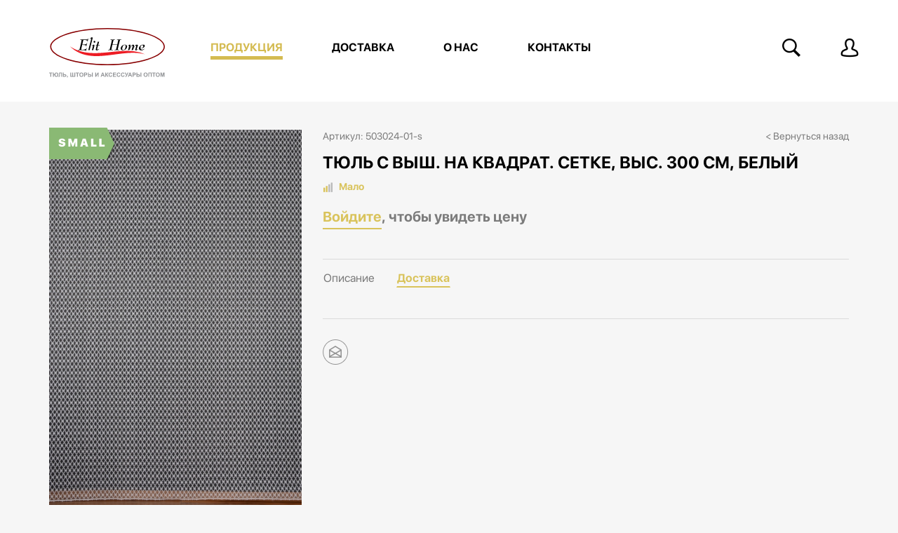

--- FILE ---
content_type: text/html; charset=UTF-8
request_url: https://elithome.msk.ru/catalog/tyul/na-kvadratnoj-setke/6013-tyul-s-vysh.-na-kvadrat.-setke-vys.-300-sm-belyj
body_size: 8355
content:
<!doctype html>
<html lang="ru">
<head>
    
<meta charset="utf-8">
<meta http-equiv="X-UA-Compatible" content="IE=edge">
<meta name="viewport" content="width=device-width, initial-scale=1">
<meta name="robots" content="index, follow">

<base href="https://elithome.msk.ru/">
<title>Тюль с выш. на квадрат. сетке, выс. 300 см, белый</title>
<meta name="description" content="">
<meta name="keywords" content="">
    
<meta property="og:title" content="Тюль с выш. на квадрат. сетке, выс. 300 см, белый" />
<meta property="og:description" content="503024-01-s - Тюль с выш. на квадрат. сетке, выс. 300 см, белый" />


<link rel="apple-touch-icon" sizes="152x152" href="/apple-touch-icon.png">
<link rel="icon" type="image/png" sizes="32x32" href="/favicon-32x32.png">
<link rel="icon" type="image/png" sizes="16x16" href="/favicon-16x16.png">
<link rel="manifest" href="/manifest.json">
<link rel="mask-icon" href="/safari-pinned-tab.svg" color="#5bbad5">
<meta name="theme-color" content="#ffffff">

<script type="text/javascript" src="https://ajax.googleapis.com/ajax/libs/jquery/1.12.4/jquery.min.js"></script>
<script>window.jQuery || document.write('<script src="/assets/components/siteextra/web/vendor/jquery.min.js"><\/script>')</script>
<script type="text/javascript" src="/assets/js/fotorama.js"></script>
<!--[if lt IE 9]>
  <script src="https://oss.maxcdn.com/html5shiv/3.7.3/html5shiv.min.js"></script>
  <script src="https://oss.maxcdn.com/respond/1.4.2/respond.min.js"></script>
<![endif]-->


<link rel="stylesheet" href="/assets/components/minifyx/cache/styles_0db21af4c1.min.css" type="text/css" />

<!--/assets/cache_image/assets/components/siteextra/web/img/spec1_1x1_98d.png-->
<link rel="stylesheet" href="/assets/components/minishop2/css/web/default.css?v=c32dc45232" type="text/css" />
<link rel="stylesheet" href="/assets/components/minishop2/css/web/lib/jquery.jgrowl.min.css" type="text/css" />
<script>miniShop2Config = {"close_all_message":"\u0437\u0430\u043a\u0440\u044b\u0442\u044c \u0432\u0441\u0435","cssUrl":"\/assets\/components\/minishop2\/css\/web\/","jsUrl":"\/assets\/components\/minishop2\/js\/web\/","actionUrl":"\/assets\/components\/minishop2\/action.php","ctx":"web","price_format":[2,"."," "],"price_format_no_zeros":true,"weight_format":[3,"."," "],"weight_format_no_zeros":true};</script>
<link rel="stylesheet" href="/assets/components/msearch2/css/web/default.css" type="text/css" />

	<script type="text/javascript">
		if (typeof mse2Config == "undefined") {mse2Config = {"cssUrl":"\/assets\/components\/msearch2\/css\/web\/","jsUrl":"\/assets\/components\/msearch2\/js\/web\/","actionUrl":"\/assets\/components\/msearch2\/action.php"};}
		if (typeof mse2FormConfig == "undefined") {mse2FormConfig = {};}
		mse2FormConfig["e20e6084d70c23036af5f9fac3a8500ee34ad542"] = {"autocomplete":"results","queryVar":"query","minQuery":3,"pageId":76};
	</script>
<link rel="stylesheet" href="/assets/components/ajaxform/css/default.css" type="text/css" />
</head>
<body>
<div class="container-fluid header">
    <div class="container">
    <div class="lc-links hidden">
    <p>.</p>
</div>
<header class="page-header row">
    <div id="msMiniCart" class="">
    <div class="container">
        <div class="pull-left hidden-xs">
            <a href="kontakty.html#feedback" class="btn btn-default btn-feedback">Обратная связь</a>
        </div>
        <div class="pull-right">
            <span class="cart-h">Корзина</span>
            <a href="cart.html"><strong class="ms2_total_count">0</strong></a>
            <a href="cart.html"><strong class="ms2_total_cost price">
                
                
            </strong></a>
            <a class="btn btn-default btn-placeorder" href="cart.html">Оформить заказ</a>
        </div>
    </div>
</div>  <div class="col-sm-2">
      <button class="visible-xs menu-toggle"><span></span></button>
      <div class="menu-xs">
        <ul class="top-nav-xs"><li class="first active"><a href="catalog/" >Продукция</a></li><li><a href="delivery.html" >Доставка</a></li><li><a href="o-kompanii.html" >О нас</a></li><li class="last"><a href="kontakty.html" >Контакты</a></li></ul>        
      </div>
      <a href="https://elithome.msk.ru/" id="logo">
        <img src="/assets/template/elit.svg"  alt="Elit Home" />
      </a>
  </div>
  <div class="col-sm-7 hidden-xs">
    <ul class="top-nav"><li class="first active"><a href="catalog/" >Продукция</a></li><li><a href="delivery.html" >Доставка</a></li><li><a href="o-kompanii.html" >О нас</a></li><li class="last"><a href="kontakty.html" >Контакты</a></li></ul>  </div>
  <div class="col-sm-3">
    
    <div class="search-h">
        <a class="search" href=""><span></span></a>
        <div>
        <form data-key="e20e6084d70c23036af5f9fac3a8500ee34ad542" action="search.html" method="get" class="msearch2 head" id="mse2_form">
	<input type="text" class="form-control" name="query" placeholder="Введите название или артикул" value="" autocomplete="off" />
	<button type="submit" class="btn_search hidden">
		<i class="glyphicon glyphicon-search"></i>
	</button>
</form>        </div>
    </div>
                 <a class="lc" href="/login"><span></span></a>
    
  </div>
</header>     
    </div>
</div>
<div class="container product-content">
    <section>
        <div id="msProduct" class="row">
    
    <div class="col-md-4">
        <div id="msGallery">
    
        <span class="small"></span>
    
            <div class="fotorama"
             data-nav="thumbs"
             data-width="100%"
             data-thumbwidth="118"
             data-thumbheight="151"
             data-allowfullscreen="false"
             data-swipe="true"
             data-fit="cover"
             data-arrows="true"
             data-navposition="left"
             data-autoplay="false">
                            <a href="/assets/images/products/6013/bs/b754ba32b39d4e8875947e16bf6af213352989b1.png?v290321" target="_blank">
                    <img src="/assets/images/products/6013/gal/b754ba32b39d4e8875947e16bf6af213352989b1.jpg?v290321" alt="" title="">
                </a>
                    </div>
    </div>
    </div>
    <div class="col-md-8">
        <span class="article">Артикул: 503024-01-s</span>
        <a href="javascript:history.back()" class="goback visible-md visible-lg pull-right" style="font-size: 14px; margin: 0;">< Вернуться назад</a>
        <h1>Тюль с выш. на квадрат. сетке, выс. 300 см, белый</h1>
        
        <span class="availability few">
            
            Мало
            
        </span>        <span class="price no-num"><a href="/login" target="_blank">Войдите</a>, чтобы увидеть цену</span>
                <div style="clear: both;"></div>
            
            
            
            
                    <div class="description-content">
            <ul class="nav nav-tabs nav-tabs-product">
              <li class="active"><a data-toggle="tab" href="#about">Описание</a></li>
              <li><a data-toggle="tab" href="#delivery">Доставка</a></li>
            </ul>
            
            <div class="tab-content">
              <div id="about" class="tab-pane fade in active">
                
              </div>
              <div id="delivery" class="tab-pane fade">
                <p>В регионы отправки осуществляются транспортными компаниями.</p>

<p>По Москве и Московской области предусмотрена доставка и есть самовывоз со склада.</p>

<p>Вид доставки Вы сможете выбрать при оформлении заказа.</p>

              </div>
            </div>
        </div>


        
            <div class="row">
                <a href="javascript:history.back()" class="goback visible-xs visible-sm">< Вернуться назад</a>
                <div class="share-ya visible-xs" style="padding-left: 15px;">
                        <span>Поделиться</span>
                        <script src="//yastatic.net/es5-shims/0.0.2/es5-shims.min.js"></script>
                        <script src="//yastatic.net/share2/share.js"></script>
                        <div class="ya-share2" data-services="viber,whatsapp,telegram" data-title="Тюль с выш. на квадрат. сетке, выс. 300 см, белый" data-description="" data-image="" data-url="https://elithome.msk.ru/catalog/tyul/na-kvadratnoj-setke/6013-tyul-s-vysh.-na-kvadrat.-setke-vys.-300-sm-belyj"></div>
                </div>
                <ul class="socials hidden-xs">
                    <li><a href="mailto:?body=https://elithome.msk.ru/catalog/tyul/na-kvadratnoj-setke/6013-tyul-s-vysh.-na-kvadrat.-setke-vys.-300-sm-belyj&subject=Тюль с выш. на квадрат. сетке, выс. 300 см, белый" class="mail" target="_blank"></a></li>
                </ul>
            </div>
        

    </div>
</div>

<div class="row related-tabs hidden-xs">
    <div class="col-xs-12">
        <ul class="nav nav-tabs nav-tabs-related">
          <li class="active"><a data-toggle="tab" href="#related">Также рекомендуем</a></li>
          <li><a data-toggle="tab" href="#looked">Ранее просмотренные</a></li>
        </ul>
        
        <div class="tab-content">
          <div id="related" class="tab-pane fade in active">
            
            
            
            
                <div class="ms2_product_block_outer">
    <div class="ms2_product_block related">
        <div class="image">
            <a href="catalog/tyul/na-lne/3751-shtornaya-lenta-oz-is-bufy-(12)-50-metrov-shir.-60-mm.-org.-standart-(24-sht/kor)">
                            <img src="/assets/images/products/3751/relatedb/93ba0bc11b2bda7a332badb856a68571f3f8195f.png" alt="Шторная лента OZ-IS, БУФЫ, (1:2), 50 метров, шир. 60 мм., орг., стандарт (24 шт/кор)" title="Шторная лента OZ-IS, БУФЫ, (1:2), 50 метров, шир. 60 мм., орг., стандарт (24 шт/кор)"/>
                        </a>
        </div>
        <div class="description">
                <span class="article">ШЛ-2705-М</span>
                <a class="title" href="catalog/tyul/na-lne/3751-shtornaya-lenta-oz-is-bufy-(12)-50-metrov-shir.-60-mm.-org.-standart-(24-sht/kor)" title="Шторная лента OZ-IS, БУФЫ, (1:2), 50 метров, шир. 60 мм., орг., стандарт (24 шт/кор)">Шторная лента OZ-IS, БУФЫ, (1:2), 50 метров, шир. 60 мм., орг., стандарт (24 шт/кор)</a>
                <span class="price">
                                    </span>
        </div>
        <span class="availability few"></span>
    </div>
</div>
<div class="ms2_product_block_outer">
    <div class="ms2_product_block related">
        <div class="image">
            <a href="catalog/tyul/na-lne/2293-shtornaya-lenta-ravnom.-100-metrov-shir.-25-mm.-h/b.(30-sht/kor)">
                            <img src="/assets/images/products/2293/relatedb/1d2dbf6f0595e320e642ddba57a581ca3853e093.png" alt="Шторная лента РАВНОМ. 100 метров, шир. 25 мм., х/б.(30 шт/кор)" title="Шторная лента РАВНОМ. 100 метров, шир. 25 мм., х/б.(30 шт/кор)"/>
                        </a>
        </div>
        <div class="description">
                <span class="article">ШЛ-101</span>
                <a class="title" href="catalog/tyul/na-lne/2293-shtornaya-lenta-ravnom.-100-metrov-shir.-25-mm.-h/b.(30-sht/kor)" title="Шторная лента РАВНОМ. 100 метров, шир. 25 мм., х/б.(30 шт/кор)">Шторная лента РАВНОМ. 100 метров, шир. 25 мм., х/б.(30 шт/кор)</a>
                <span class="price">
                                    </span>
        </div>
        <span class="availability few"></span>
    </div>
</div>
<div class="ms2_product_block_outer">
    <div class="ms2_product_block related">
        <div class="image">
            <a href="catalog/tyul/na-lne/3754-shtornaya-lenta-oz-is-ravn-(12)-50-metrov-shir.-60-mm.-org.-standart-(24-sht/kor)">
                            <img src="/assets/images/products/3754/relatedb/566d45e9ca210253ceda843e7370be52d8ac877e.png" alt="Шторная лента OZ-IS, РАВН, (1:2), 50 метров, шир. 60 мм., орг., стандарт (24 шт/кор)" title="Шторная лента OZ-IS, РАВН, (1:2), 50 метров, шир. 60 мм., орг., стандарт (24 шт/кор)"/>
                        </a>
        </div>
        <div class="description">
                <span class="article">ШЛ-2701-М</span>
                <a class="title" href="catalog/tyul/na-lne/3754-shtornaya-lenta-oz-is-ravn-(12)-50-metrov-shir.-60-mm.-org.-standart-(24-sht/kor)" title="Шторная лента OZ-IS, РАВН, (1:2), 50 метров, шир. 60 мм., орг., стандарт (24 шт/кор)">Шторная лента OZ-IS, РАВН, (1:2), 50 метров, шир. 60 мм., орг., стандарт (24 шт/кор)</a>
                <span class="price">
                                    </span>
        </div>
        <span class="availability few"></span>
    </div>
</div>
                
            
          </div>
          <div id="looked" class="tab-pane fade">
            <div class="ms2_product_block_outer">
    <div class="ms2_product_block related">
        <div class="image">
            <a href="catalog/tyul/odnotonnye/1755-tyul-krep-odnotonnyj-s-utyazh.-vys.-290-sm.sv.seryj">
                            <img src="/assets/images/products/1755/relatedb/c59a11aa3461f3e4aa425e26b89c5ca78daa7f2f.png" alt="Тюль-креп однотонный с утяж., выс. 290 см.св.серый" title="Тюль-креп однотонный с утяж., выс. 290 см.св.серый"/>
                        </a>
        </div>
        <div class="description">
                <span class="article">1008-90001</span>
                <a class="title" href="catalog/tyul/odnotonnye/1755-tyul-krep-odnotonnyj-s-utyazh.-vys.-290-sm.sv.seryj" title="Тюль-креп однотонный с утяж., выс. 290 см.св.серый">Тюль-креп однотонный с утяж., выс. 290 см.св.серый</a>
                <span class="price">
                                    </span>
        </div>
        <span class="availability few"></span>
    </div>
</div>
<div class="ms2_product_block_outer">
    <div class="ms2_product_block related">
        <div class="image">
            <a href="catalog/tyul/na-lne/2293-shtornaya-lenta-ravnom.-100-metrov-shir.-25-mm.-h/b.(30-sht/kor)">
                            <img src="/assets/images/products/2293/relatedb/1d2dbf6f0595e320e642ddba57a581ca3853e093.png" alt="Шторная лента РАВНОМ. 100 метров, шир. 25 мм., х/б.(30 шт/кор)" title="Шторная лента РАВНОМ. 100 метров, шир. 25 мм., х/б.(30 шт/кор)"/>
                        </a>
        </div>
        <div class="description">
                <span class="article">ШЛ-101</span>
                <a class="title" href="catalog/tyul/na-lne/2293-shtornaya-lenta-ravnom.-100-metrov-shir.-25-mm.-h/b.(30-sht/kor)" title="Шторная лента РАВНОМ. 100 метров, шир. 25 мм., х/б.(30 шт/кор)">Шторная лента РАВНОМ. 100 метров, шир. 25 мм., х/б.(30 шт/кор)</a>
                <span class="price">
                                    </span>
        </div>
        <span class="availability few"></span>
    </div>
</div>
<div class="ms2_product_block_outer">
    <div class="ms2_product_block related">
        <div class="image">
            <a href="catalog/tyul/na-lne/2521-shtornaya-lenta-ravnom.-100-metrov-shir.-25-mm.-org.(30-sht/kor)">
                            <img src="/assets/images/products/2521/relatedb/2dd9432d79b04ae718fc9e6ce1e5a306cb4f88b0.png" alt="Шторная лента РАВНОМ. 100 метров, шир. 25 мм., орг.(30 шт/кор)" title="Шторная лента РАВНОМ. 100 метров, шир. 25 мм., орг.(30 шт/кор)"/>
                        </a>
        </div>
        <div class="description">
                <span class="article">ШЛ-101-М</span>
                <a class="title" href="catalog/tyul/na-lne/2521-shtornaya-lenta-ravnom.-100-metrov-shir.-25-mm.-org.(30-sht/kor)" title="Шторная лента РАВНОМ. 100 метров, шир. 25 мм., орг.(30 шт/кор)">Шторная лента РАВНОМ. 100 метров, шир. 25 мм., орг.(30 шт/кор)</a>
                <span class="price">
                                    </span>
        </div>
        <span class="availability few"></span>
    </div>
</div>
<div class="ms2_product_block_outer">
    <div class="ms2_product_block related">
        <div class="image">
            <a href="catalog/portera/odnotonnaya-portera/2543-portera-odnotonnaya-sedef-soft-vys.-290-sm-krasnyj">
                            <img src="/assets/images/products/2543/relatedb/8f69aa551642ee33fe1d84ebb7a36b59cbe31d96.png" alt="Портьера однотонная SEDEF SOFT, выс. 290 см красный" title="Портьера однотонная SEDEF SOFT, выс. 290 см красный"/>
                        </a>
        </div>
        <div class="description">
                <span class="article">8593-486</span>
                <a class="title" href="catalog/portera/odnotonnaya-portera/2543-portera-odnotonnaya-sedef-soft-vys.-290-sm-krasnyj" title="Портьера однотонная SEDEF SOFT, выс. 290 см красный">Портьера однотонная SEDEF SOFT, выс. 290 см красный</a>
                <span class="price">
                                    </span>
        </div>
        <span class="availability few"></span>
    </div>
</div>
<div class="ms2_product_block_outer">
    <div class="ms2_product_block related">
        <div class="image">
            <a href="catalog/aksessuar/podhvaty-magnitnie/3136-podhvat-na-magnite-oval-korpus-zol.-seredina-korichn.-uzor">
                            <img src="/assets/images/products/3136/relatedb/dae68211a535f3872d9b8536520c74bc1d232c92.png" alt="Подхват на магните ОВАЛ, корпус зол., середина коричн. узор" title="Подхват на магните ОВАЛ, корпус зол., середина коричн. узор"/>
                        </a>
        </div>
        <div class="description">
                <span class="article">5212-10</span>
                <a class="title" href="catalog/aksessuar/podhvaty-magnitnie/3136-podhvat-na-magnite-oval-korpus-zol.-seredina-korichn.-uzor" title="Подхват на магните ОВАЛ, корпус зол., середина коричн. узор">Подхват на магните ОВАЛ, корпус зол., середина коричн. узор</a>
                <span class="price">
                                    </span>
        </div>
        <span class="availability few"></span>
    </div>
</div>
            
          </div>
        </div>        
    </div>
</div>
    </section>
</div>
    <div class="container-fluid subscribe-block">
    <div class="container">
        <h2 class="section-header">Подписаться на рассылку</h2>
        <p>Подпишитесь и будьте в курсе акционных предложений и поступлений новинок первыми!</p>
        <form method="post">
            <input type="text" id="subscriber-mail" name="email" placeholder="Введите ваш email" />
            <button data-remodal-target="subscribe_details" type="submit" class="btn_gold">Подписаться</button>
        </form>
                    <ul class="socials">
                <li><a href="https://ok.ru/elithome1" class="ok" target="_blank"></a></li>
                <li><a href="https://vk.com/elit_home_moscow" class="vk" target="_blank"></a></li>
                <li><a href="https://www.instagram.com/elit_home_moscow/" class="in" target="_blank"></a></li>
                
                
            </ul>
    </div>
    
    <div class="remodal subscribe_details" data-remodal-id="subscribe_details">
        <button data-remodal-action="close" class="remodal-close"></button>
        <form method="post" class="ajax_form af_subscribe" action="/">
    <h3>Пожалуйста, заполните дополнительные данные</h3>
    <div class="form-group hidden">
        <div class="controls">
            <input type="hidden" name="subscriber" id="subscriber" data-import="1" placeholder="Email*" class="form-control" data-val_from-id="subscriber-mail" value="" />
            <span class="error_subscriber"></span>
        </div>
    </div>
    <div class="form-group hidden">
        <div class="controls">
            <input type="text" id="sbs_email" name="email" value="" placeholder="Email*" class="form-control"/>
            <span class="error_email"></span>
        </div>
    </div>
    <div class="form-group">
        <div class="controls">
            <input type="text" id="sbs_org_name" name="org_name" value="" placeholder="Название организации*" class="form-control"/>
            <span class="error_org_name"></span>
        </div>
    </div>
    <div class="form-group">
        <div class="controls">
            <input type="text" id="sbs_city" name="city" value="" placeholder="Город*" class="form-control"/>
            <span class="error_city"></span>
        </div>
    </div>
    <div class="form-group">
        <div class="controls">
            <input type="text" id="sbs_phone" name="phone" value="" placeholder="Мобильный телефон*" class="form-control"/>
            <span class="error_phone"></span>
        </div>
    </div>
    <div class="form-group">
        <div class="controls">
            <input type="text" id="sbs_contact" name="contact" value="" placeholder="Контактное лицо" class="form-control"/>
            <span class="error_contact"></span>
        </div>
    </div>
    <div class="form-group hidden">
        <div class="controls">
            <input type="text" id="sbs_secr" name="secr" value="" placeholder="Email*" class="form-control"/>
            <span class="error_secr"></span>
        </div>
    </div>
    <div class="form-group buttons">
        <div class="controls">
            <button type="submit" class="btn btn-placeorder">Подписаться</button>
        </div>
    </div>
    <p class="law">Нажимая кнопку "Подписаться", вы соглашаетесь с условиями <a href=law.html target="_blank">пользовательского соглашения.</a></p>
    
    
    

	<input type="hidden" name="af_action" value="e4415b9df925547ca303e8eb8704af1d" />
</form>
<div class="success"></div>
    </div>
    
    <div class="remodal notifyme-form" data-remodal-id="notifyme-form">
        <button data-remodal-action="close" class="remodal-close"></button>
        <form action="" method="post" class="ajax_form af_subscribe">
    <input type="hidden" name="product_id" id="ntfm_pid" value="" />
    <h3>Пожалуйста, укажите Вашу электронную почту</h3>
    <br />
    <div class="form-group hidden">
        <div class="controls">
            <input type="text" id="ntfm_email" name="email" value="" placeholder="Email*" class="form-control"/>
            <span class="error_email"></span>
        </div>
    </div>
    <div class="form-group">
        <div class="controls">
            <input type="text" id="ntfm_secrem" name="secrem" value="" placeholder="Email*" class="form-control"/>
            <span class="error_secrem"></span>
        </div>
    </div>
    <div class="form-group buttons">
        <div class="controls">
            <button type="submit" class="btn btn-placeorder">Отправить запрос</button>
        </div>
    </div>
    <p class="law">Нажимая кнопку "Отправить запрос", вы соглашаетесь с условиями <a href=law.html target="_blank">пользовательского соглашения.</a></p>
    
    
    

	<input type="hidden" name="af_action" value="fe4acf313f5425b15c1913af5984ea6c" />
</form>
<div class="success"></div>
    </div>
    
    <div class="remodal vacancy-form" data-remodal-id="vacancy-form">
        <button data-remodal-action="close" class="remodal-close"></button>
        <form action="" method="post" class="ajax_form af_subscribe" enctype="multipart/form-data">
    <input type="hidden" name="vacancy_id" id="vcnc_pid" value="" />
    <h3>Пожалуйста, прикрепите Ваше резюме</h3>
    <br />
    <div class="form-group hidden">
        <div class="controls">
            <input type="text" id="vcnc_email" name="email" value="" placeholder="Email*" class="form-control"/>
            <span class="error_email"></span>
        </div>
    </div>
    <div class="form-group">
        <div class="controls">
            <input type="file" id="vcnc_file" name="vacancy_file" value="" placeholder="Email*" class="form-control"/>
            <span class="error_vacancy_file"></span>
        </div>
    </div>
    <div class="form-group buttons">
        <div class="controls">
            <button type="submit" class="btn btn-placeorder">Отправить запрос</button>
        </div>
    </div>
    
    <p class="law">Нажимая кнопку "Отправить запрос", вы соглашаетесь с условиями <a href=law.html target="_blank">пользовательского соглашения.</a></p>
    
    
    

	<input type="hidden" name="af_action" value="553b3e3e4c563c179ea6a06b13282bd2" />
</form>
<div class="success"></div>
    </div>
</div>
<div class="container">
    <footer>
    	<div class="">
    		<div class="col-sm-4 wop">
    		    <a href="o-kompanii.html"><span class="list-header">О компании</span></a>
    		    <a href="yandexnavi://build_route_on_map?lat_to=55.685507&lon_to=37.735898"><span class="address">109387, г. Москва, ул. Люблинская, д. 42</span></a>
    		    <a href="mailto:info@elithome.msk.ru"><span class="email">info@elithome.msk.ru</span></a>
                
                
                <a href="news/"><span class="footer-list"><b>Новости</b></span></a></br>
    		    <a href="vakansii/"><span class="footer-list"><b>Вакансии</b></span></a></br>
    		    <a href="delivery.html"><span class="footer-list"><b>Доставка и оплата</b></span></a></br>

    		    
    		    <p class="copyright">&copy; Copyright 2015—2026</p>
    		    <p class="createby">Создание сайта <a href="http://sabaninteractive.ru/" target="_blank">Saban Group</a></p>
    		</div>
    		<div class="col-sm-3 wop hidden-xs">
    			<a href="catalog/tyul/"><span class="list-header">Тюль</span></a>
			    <ul class="footer-list"><li class="first"><a href="catalog/tyul/odnotonnye/" >Однотонный</a></li><li><a href="catalog/tyul/na-francuzskoj-setke/" >На франц. (грек) сетке</a></li><li><a href="catalog/tyul/na-mikrosetke/" >На микросетке</a></li><li class="active"><a href="catalog/tyul/na-kvadratnoj-setke/" >На квадратной сетке</a></li><li><a href="catalog/tyul/na-doner-setke/" >На донер-сетке</a></li><li><a href="catalog/tyul/ispanyol-setka/" >На испанской сетке</a></li><li><a href="catalog/tyul/na-portugalskoj-setke" >На португальской сетке</a></li><li><a href="catalog/tyul/na-batiste/" >На батисте</a></li><li><a href="catalog/tyul/na-lne/" >На льне</a></li><li class="last"><a href="catalog/tyul/tyul-zhakkard/" >Жаккард-полосы</a></li></ul>
    		</div>
    		<div class="col-sm-2 wop hidden-xs">
    			<a href="catalog/portera/"><span class="list-header">Портьера</span></a>
    			<ul class="footer-list"><li class="first"><a href="catalog/portera/odnotonnaya-portera/" >Однотонная</a></li><li><a href="catalog/portera/jakar/" >Жаккард</a></li><li class="last"><a href="catalog/portera/blackout/" >Блэкаут</a></li></ul>
    			<a href="catalog/aksessuar/"><span class="list-header hidden-xs">Аксессуары</span></a>
    			<ul class="footer-list"><li class="first"><a href="catalog/aksessuar/podhvaty-magnitnie/" >Подхваты магнитные</a></li><li><a href="catalog/aksessuar/podhvaty-kisti/" >Подхваты-кисти</a></li><li class="last"><a href="catalog/aksessuar/shtornaya-lenta/" >Шторная лента (тесьма)</a></li></ul>
    		</div>
    		<div class="col-sm-3 pull-right wop  hidden-xs">
    		    <a href="catalog/novinki/" class="footer-category new">Новинки</a>
    		    <a href="catalog/rasprodazha/" class="footer-category salec">Распродажа</a>
    		    <a href="catalog/ksot/" class="footer-category short">Малые куски</a>
    		</div>
    	</div>
    </footer>    
</div>
<a class="hidden" data-remodal-target="af_success"></a>
<div class="remodal" data-remodal-id="af_success"></div>
<div class="item-preview" data-remodal-id="product_quickview">
    <button data-remodal-action="close" class="remodal-close"></button>
    <div>
        
    </div>
</div>
<script src="/assets/components/minifyx/cache/scripts_99e2784322.min.js"></script>

<!-- Yandex.Metrika counter -->
<script type="text/javascript">
    (function (d, w, c) {
        (w[c] = w[c] || []).push(function() {
            try {
                w.yaCounter35166270 = new Ya.Metrika({
                    id:35166270,
                    clickmap:true,
                    trackLinks:true,
                    accurateTrackBounce:true,
                    webvisor:true,
                    ecommerce:"dataLayer"
                });
            } catch(e) { }
        });

        var n = d.getElementsByTagName("script")[0],
            s = d.createElement("script"),
            f = function () { n.parentNode.insertBefore(s, n); };
        s.type = "text/javascript";
        s.async = true;
        s.src = "https://mc.yandex.ru/metrika/watch.js";

        if (w.opera == "[object Opera]") {
            d.addEventListener("DOMContentLoaded", f, false);
        } else { f(); }
    })(document, window, "yandex_metrika_callbacks");
</script>
<noscript><div><img src="https://mc.yandex.ru/watch/35166270" style="position:absolute; left:-9999px;" alt="" /></div></noscript>
<!-- /Yandex.Metrika counter -->

<script>
  (function(i,s,o,g,r,a,m){ i['GoogleAnalyticsObject']=r;i[r]=i[r]||function(){
  (i[r].q=i[r].q||[]).push(arguments) },i[r].l=1*new Date();a=s.createElement(o),
  m=s.getElementsByTagName(o)[0];a.async=1;a.src=g;m.parentNode.insertBefore(a,m)
  })(window,document,'script','https://www.google-analytics.com/analytics.js','ga');

  ga('create', 'UA-102165755-1', 'auto');
  ga('send', 'pageview');

</script>


<script type="text/javascript" src="/assets/js/shop.js?v=c32dc45232"></script>
<script type="text/javascript" src="/assets/components/minishop2/js/web/lib/jquery.jgrowl.min.js"></script>
<script type="text/javascript" src="/assets/components/minishop2/js/web/message_settings.js"></script>
<script type="text/javascript" src="/assets/js/filters.js"></script>

	<script type="text/javascript">
		if ($("form.msearch2").length) {
			mSearch2.Form.initialize("form.msearch2");
		}
	</script>
<script type="text/javascript" src="/assets/js/af.js"></script>
<script type="text/javascript">AjaxForm.initialize({"assetsUrl":"\/assets\/components\/ajaxform\/","actionUrl":"\/assets\/components\/ajaxform\/action.php","closeMessage":"\u0437\u0430\u043a\u0440\u044b\u0442\u044c \u0432\u0441\u0435","formSelector":"form.ajax_form","pageId":6013});</script>
</body>
</html>

--- FILE ---
content_type: text/plain
request_url: https://www.google-analytics.com/j/collect?v=1&_v=j102&a=1412483941&t=pageview&_s=1&dl=https%3A%2F%2Felithome.msk.ru%2Fcatalog%2Ftyul%2Fna-kvadratnoj-setke%2F6013-tyul-s-vysh.-na-kvadrat.-setke-vys.-300-sm-belyj&ul=en-us%40posix&dt=%D0%A2%D1%8E%D0%BB%D1%8C%20%D1%81%20%D0%B2%D1%8B%D1%88.%20%D0%BD%D0%B0%20%D0%BA%D0%B2%D0%B0%D0%B4%D1%80%D0%B0%D1%82.%20%D1%81%D0%B5%D1%82%D0%BA%D0%B5%2C%20%D0%B2%D1%8B%D1%81.%20300%20%D1%81%D0%BC%2C%20%D0%B1%D0%B5%D0%BB%D1%8B%D0%B9&sr=1280x720&vp=1280x720&_u=IEBAAEABAAAAACAAI~&jid=1093678778&gjid=1466664580&cid=650116577.1769753056&tid=UA-102165755-1&_gid=1076952494.1769753056&_r=1&_slc=1&z=1253258391
body_size: -450
content:
2,cG-VCTY1LR7DF

--- FILE ---
content_type: application/javascript
request_url: https://elithome.msk.ru/assets/js/shop.js?v=c32dc45232
body_size: 34455
content:
(function (window, document, $, miniShop2Config) {
    var miniShop2 = miniShop2 || {};
    miniShop2Config.callbacksObjectTemplate = function () {
        return {
            // return false to prevent send data
            before: [],
            response: {
                success: [],
                error: []
            },
            ajax: {
                done: [],
                fail: [],
                always: []
            }
        }
    };
    miniShop2.Callbacks = miniShop2Config.Callbacks = {
        Cart: {
            add: miniShop2Config.callbacksObjectTemplate(),
            remove: miniShop2Config.callbacksObjectTemplate(),
            change: miniShop2Config.callbacksObjectTemplate(),
            clean: miniShop2Config.callbacksObjectTemplate()
        },
        Order: {
            add: miniShop2Config.callbacksObjectTemplate(),
            getcost: miniShop2Config.callbacksObjectTemplate(),
            clean: miniShop2Config.callbacksObjectTemplate(),
            submit: miniShop2Config.callbacksObjectTemplate(),
            getrequired: miniShop2Config.callbacksObjectTemplate()
        },
    };
    miniShop2.Callbacks.add = function (path, name, func) {
        if (typeof func != 'function') {
            return false;
        }
        path = path.split('.');
        var obj = miniShop2.Callbacks;
        for (var i = 0; i < path.length; i++) {
            if (obj[path[i]] == undefined) {
                return false;
            }
            obj = obj[path[i]];
        }
        if (typeof obj != 'object') {
            obj = [obj];
        }
        if (name != undefined) {
            obj[name] = func;
        }
        else {
            obj.push(func);
        }
        return true;
    };
    miniShop2.Callbacks.remove = function (path, name) {
        path = path.split('.');
        var obj = miniShop2.Callbacks;
        for (var i = 0; i < path.length; i++) {
            if (obj[path[i]] == undefined) {
                return false;
            }
            obj = obj[path[i]];
        }
        if (obj[name] != undefined) {
            delete obj[name];
            return true;
        }
        return false;
    };
    miniShop2.ajaxProgress = false;
    miniShop2.setup = function () {
        // selectors & $objects
        this.actionName = 'ms2_action';
        this.action = ':submit[name=' + this.actionName + ']';
        this.form = '.ms2_form';
        this.$doc = $(document);

        this.sendData = {
            $form: null,
            action: null,
            formData: null
        };
    };
    miniShop2.initialize = function () {
        miniShop2.setup();
        // Indicator of active ajax request

        //noinspection JSUnresolvedFunction
        miniShop2.$doc
            .ajaxStart(function () {
                miniShop2.ajaxProgress = true;
            })
            .ajaxStop(function () {
                miniShop2.ajaxProgress = false;
            })
            .on('submit', miniShop2.form, function (e) {
                e.preventDefault();
                var $form = $(this);
                var action = $form.find(miniShop2.action).val();

                if (action) {
                    var formData = $form.serializeArray();
                    formData.push({
                        name: miniShop2.actionName,
                        value: action
                    });
                    miniShop2.sendData = {
                        $form: $form,
                        action: action,
                        formData: formData
                    };
                    miniShop2.controller();
                }
            });
        miniShop2.Cart.initialize();
        miniShop2.Message.initialize();
        miniShop2.Order.initialize();
        miniShop2.Gallery.initialize();
    };
    miniShop2.controller = function () {
        var self = this;
        switch (self.sendData.action) {
            case 'cart/add':
                miniShop2.Cart.add();
                break;
            case 'cart/remove':
                miniShop2.Cart.remove();
                break;
            case 'cart/change':
                miniShop2.Cart.change();
                break;
            case 'cart/clean':
                miniShop2.Cart.clean();
                break;
            case 'order/submit':
                miniShop2.Order.submit();
                break;
            case 'order/clean':
                miniShop2.Order.clean();
                break;
				
            case 'cart/step2':
                miniShop2.Cart.orderstart();
                break;
            case 'cart/step3':
                miniShop2.Order.display();
                break;
            default:
                return;
        }
    };
    miniShop2.send = function (data, callbacks, userCallbacks) {
		
		if( data.key == 'delivery' && data.value == 3 ){
			data.value = 4;

		}
		
        var runCallback = function (callback, bind) {
            if (typeof callback == 'function') {
                return callback.apply(bind, Array.prototype.slice.call(arguments, 2));
            }
            else if (typeof callback == 'object') {
                for (var i in callback) {
                    if (callback.hasOwnProperty(i)) {
                        var response = callback[i].apply(bind, Array.prototype.slice.call(arguments, 2));
                        if (response === false) {
                            return false;
                        }
                    }
                }
            }
            return true;
        };
        // set context
        if ($.isArray(data)) {
			if(data['delivery'] == 3){
				data['delivery'] == 4;
			}
            data.push({
                name: 'ctx',
                value: miniShop2Config.ctx
            });
        }
        else if ($.isPlainObject(data)) {
			if(data.delivery == 3){
				data.delivery == 4;
			}
            data.ctx = miniShop2Config.ctx;
        }
        else if (typeof data == 'string') {
			if(data.indexOf('delivery=3')){
				data += '&delivery=4';
			}
            data += '&ctx=' + miniShop2Config.ctx;
        }

        // set action url
        var formActionUrl = (miniShop2.sendData.$form)
            ? miniShop2.sendData.$form.attr('action')
            : false;
        var url = (formActionUrl)
            ? formActionUrl
            : (miniShop2Config.actionUrl)
                      ? miniShop2Config.actionUrl
                      : document.location.href;
        // set request method
        var formMethod = (miniShop2.sendData.$form)
            ? miniShop2.sendData.$form.attr('method')
            : false;
        var method = (formMethod)
            ? formMethod
            : 'post';

        // callback before
		if(callbacks){
        if (runCallback(callbacks.before) === false || runCallback(userCallbacks.before) === false) {
            return;
        }
		}
		
		//data['delivery'] = data['delivery'] == '3' ? '4' : '3';
		

        // send
        var xhr = function (callbacks, userCallbacks) {
            return $[method](url, data, function (response) {
                if (response.success) {
                    if (response.message) {
                        miniShop2.Message.success(response.message);
                    }
                    runCallback(callbacks.response.success, miniShop2, response);
                    runCallback(userCallbacks.response.success, miniShop2, response);
                }
                else {
                    miniShop2.Message.error(response.message);
                    runCallback(callbacks.response.error, miniShop2, response);
                    runCallback(userCallbacks.response.error, miniShop2, response);
                }
            }, 'json').done(function () {
                runCallback(callbacks.ajax.done, miniShop2, xhr);
                runCallback(userCallbacks.ajax.done, miniShop2, xhr);
            }).fail(function () {
                runCallback(callbacks.ajax.fail, miniShop2, xhr);
                runCallback(userCallbacks.ajax.fail, miniShop2, xhr);
            }).always(function () {
                runCallback(callbacks.ajax.always, miniShop2, xhr);
                runCallback(userCallbacks.ajax.always, miniShop2, xhr);
            });
        }(callbacks, userCallbacks);
    };

    miniShop2.Cart = {
        callbacks: {
            add: miniShop2Config.callbacksObjectTemplate(),
            remove: miniShop2Config.callbacksObjectTemplate(),
            change: miniShop2Config.callbacksObjectTemplate(),
            clean: miniShop2Config.callbacksObjectTemplate()
        },
        setup: function () {
            miniShop2.Cart.cart = '#msCart';
            miniShop2.Cart.miniCart = '#msMiniCart';
            miniShop2.Cart.miniCartNotEmptyClass = 'full';
            miniShop2.Cart.countInput = 'input[name=count]';
			miniShop2.Cart.countSelect = 'select[name=count]';
            miniShop2.Cart.totalWeight = '.ms2_total_weight';
            miniShop2.Cart.totalCount = '.ms2_total_count';
			miniShop2.Cart.headerCart = 'header .cart';
            miniShop2.Cart.totalCost = '.ms2_total_cost';
			miniShop2.Cart.totalCostRaw = '.ms2_total_cost_raw';
        },
        initialize: function () {
            miniShop2.Cart.setup();
            if (!$(miniShop2.Cart.cart).length) {
                return;
            }
            miniShop2.$doc.on('change', miniShop2.Cart.cart + ' ' + miniShop2.Cart.countInput + ',' + miniShop2.Cart.cart + ' ' + miniShop2.Cart.countSelect , function () {
                $(this).closest(miniShop2.form).submit();
            });
        },
        add: function () {
            var callbacks = miniShop2.Cart.callbacks;
            callbacks.add.response.success = function (response) {
                this.Cart.status(response.data);
            };
            miniShop2.send(miniShop2.sendData.formData, miniShop2.Cart.callbacks.add, miniShop2.Callbacks.Cart.add);
        },
        remove: function () {
            var callbacks = miniShop2.Cart.callbacks;
            callbacks.remove.response.success = function (response) {
                this.Cart.remove_position(miniShop2.Utils.getValueFromSerializedArray('key'));
                this.Cart.status(response.data);
            };
            miniShop2.send(miniShop2.sendData.formData, miniShop2.Cart.callbacks.remove, miniShop2.Callbacks.Cart.remove);
        },
        change: function () {
            var callbacks = miniShop2.Cart.callbacks;
            callbacks.change.response.success = function (response) {
                if (typeof(response.data.key) == 'undefined') {
                    this.Cart.remove_position(miniShop2.Utils.getValueFromSerializedArray('key'));
                }
                else {
                    $('#' + miniShop2.Utils.getValueFromSerializedArray('key')).find('');
                }
                this.Cart.status(response.data);
            };
            miniShop2.send(miniShop2.sendData.formData, miniShop2.Cart.callbacks.change, miniShop2.Callbacks.Cart.change);
        },
        status: function (status) {
            if (status['total_count'] < 1) {
                location.reload();
            }
            else {
                //var $cart = $(miniShop2.Cart.cart);
                var $miniCart = $(miniShop2.Cart.miniCart);
                if (status['total_count'] > 0 && !$miniCart.hasClass(miniShop2.Cart.miniCartNotEmptyClass)) {
                    $miniCart.addClass(miniShop2.Cart.miniCartNotEmptyClass);
                }
                $(miniShop2.Cart.totalWeight).text(miniShop2.Utils.formatWeight(status['total_weight']));
                $(miniShop2.Cart.totalCount).text(status['total_items']);
                $(miniShop2.Cart.totalCost).text(miniShop2.Utils.formatPrice(status['total_cost']));
				$(miniShop2.Cart.totalCostRaw).text(miniShop2.Utils.formatPrice(status['total_cost_raw']));
				$(miniShop2.Cart.headerCart).find('i').text(status['total_items']);
				
				if(status['total_items'] > 0){
					$(miniShop2.Cart.headerCart).addClass('notempty');
				} else {
					$(miniShop2.Cart.headerCart).removeClass('notempty');
				}
				
                if ($(miniShop2.Order.orderCost, miniShop2.Order.order).length) {
                    miniShop2.Order.getcost();
                }
            }
        },
        clean: function () {
            var callbacks = miniShop2.Cart.callbacks;
            callbacks.clean.response.success = function (response) {
                this.Cart.status(response.data);
            };

            miniShop2.send(miniShop2.sendData.formData, miniShop2.Cart.callbacks.clean, miniShop2.Callbacks.Cart.clean);
        },
        remove_position: function (key) {
            $('#' + key + 'xs').remove();
			$('#' + key + 'b').remove();
        },
		orderstart: function () {
			miniShop2.Order.add('step', 2);
			$('.variant-auto').show();
			$('.variant-manual').show();
			$('#variant-auto').prop('checked', false);
			$('#variant-manual').prop('checked', false);
			$('.step1').hide();
			$('.step2').hide();
			$('.step3').show();
		}
    };

    miniShop2.Gallery = {
        setup: function () {
            miniShop2.Gallery.gallery = $('#msGallery');
            miniShop2.Gallery.files = miniShop2.Gallery.gallery.find('.fotorama');
        },
        initialize: function () {
            miniShop2.Gallery.setup();
            if (miniShop2.Gallery.files.length) {
                $('<link/>', {
                    rel: 'stylesheet',
                    type: 'text/css',
                    href: '/assets/css/fotorama.css',
                }).appendTo('head');
                $('<script/>', {
                    type: 'text/javascript',
                    src: '/assets/js/fotorama.js',
                }).appendTo('head');
            }
        }
    };

    miniShop2.Order = {
        callbacks: {
            add: miniShop2Config.callbacksObjectTemplate(),
            getcost: miniShop2Config.callbacksObjectTemplate(),
            clean: miniShop2Config.callbacksObjectTemplate(),
            submit: miniShop2Config.callbacksObjectTemplate(),
            getrequired: miniShop2Config.callbacksObjectTemplate()
        },
        setup: function () {
            miniShop2.Order.order = '#msOrder';
			miniShop2.Order.orderVariant = '#msOrderVariant';
            miniShop2.Order.deliveries = '#deliveries';
            miniShop2.Order.payments = '#payments';
            miniShop2.Order.deliveryInput = 'input[name="delivery"]';
            miniShop2.Order.inputParent = '.input-parent';
            miniShop2.Order.paymentInput = 'input[name="payment"]';
            miniShop2.Order.paymentInputUniquePrefix = 'input#payment_';
            miniShop2.Order.deliveryInputUniquePrefix = 'input#delivery_';
            miniShop2.Order.orderCost = '#ms2_order_cost';
			
			miniShop2.Order.variant = 'input[name="extfld_variant"]';
        },
        initialize: function () {
            miniShop2.Order.setup();
            if ($(miniShop2.Order.order).length) {
                miniShop2.$doc
                    .on('click', miniShop2.Order.order + ' [name="' + miniShop2.actionName + '"][value="order/clean"]', function (e) {
                        miniShop2.Order.clean();
                        e.preventDefault();
                    })
					.on('click', miniShop2.Order.order + ' button[name="find_inn"]', function(){
						if( $(miniShop2.Order.order + ' input[name="inn_search"]').val().length ){
							var data = new FormData();
							data.append( 'inn_search', $(miniShop2.Order.order + ' input[name="inn_search"]').val() );
							$('body').css('style','cursor: wait;');
							$.ajax({
								url: '/assets/check_inn.php',
								data: data,
								cache: false,
								contentType: false,
								processData: false,
								type: 'POST',
								success: function(data){
									if( data.suggestions.length ){
										var company = data.suggestions[0].data
										var ct = 1;
										var org_name = data.suggestions[0].value;
										var address = company.address.value;
										var kpp = company.kpp;
										var inn = company.inn;
										var ogrn = company.ogrn;
										
										if( company.type != 'INDIVIDUAL' ){
											ct = 2;
										}
										setTimeout(function(){
											$(miniShop2.Order.order + ' input[name="company_type"]').val(ct).change();
										}, 50);
										
										if( ct == 1 ){
											$('.hide-form-type-ip').hide();
											$(miniShop2.Order.order + ' input[name="org_kpp"]').val( '' ).change();
										} else {
											$('.hide-form-type-ip').show();
											$(miniShop2.Order.order + ' input[name="org_kpp"]').val( kpp );
										}
										
										$(miniShop2.Order.order + ' input[name="org_name"]').val( org_name );
										
										$(miniShop2.Order.order + ' textarea[name="org_address_jur"]').val( address );
										$(miniShop2.Order.order + ' textarea[name="org_address_fact"]').val( address );
										
										$(miniShop2.Order.order + ' input[name="org_inn"]').val( inn );
										$(miniShop2.Order.order + ' input[name="org_ogrn"]').val( ogrn );
										
									} else {
										miniShop2.Message.error('Ничего не найдено')
									}
								}
							});	
							$('body').css('style','');							
						}
					})
					.on('change', miniShop2.Order.order + ' [type="file"]', function (e) {
						var $this = $(this);
						var filename = this.value.replace(/^.*[\\\/]/, '');
						var label = $this.prev()
						var data = new FormData();
						data.append( 'requisites', $('#' + $this.attr('id'))[0].files[0] );
						var opts = {
							url: '/assets/upload.php',
							data: data,
							cache: false,
							contentType: false,
							processData: false,
							type: 'POST',
							success: function(data){
								label.text('Выбран файл: ' + filename);
							},
							error: function(){
								label.text('Ошибка');
							}
						}
						$.ajax(opts);
						
						e.preventDefault();
						return false;
					})
                    .on('change', miniShop2.Order.order + ' input, ' + miniShop2.Order.order +' textarea, ' + miniShop2.Order.order + ' select', function () {
                        var $this = $(this);
                        var key = $this.attr('name');
                        var value = $this.val();
						if($this.attr('type') == 'file'){
							return false;
						}
						if(key == 'fill-manual'){
							if(value == 'manual'){
								$('.fill-manual-manual').show();
								$('.fill-manual-attach').hide();
								$('.col-req').show();
								$('.col-req-right').addClass('col-md-offset-1');

							} else {
								$('.fill-manual-manual').hide();
								$('.fill-manual-attach').show();
								$('.col-req-right').removeClass('col-md-offset-1');
								$('.col-req').hide();
							}
						}
						
						if( key == 'form-type' || key == 'fill-manual' ){
							$( miniShop2.Order.order + ' .input-parent').each(function(){
								var input_parent = $(this);
								if(input_parent.hasClass('hide-' + key + '-' + value)){
									input_parent.find('input[type="text"]').val('').removeClass('required');
									input_parent.hide();
								} else {
									input_parent.find('input[type="text"]').addClass('required');
									input_parent.show();
								}					
								if( key == 'form-type' ){
									if( value == 'ip' ){
										$('#org_name').attr('placeholder', 'Полное ФИО ИП*');
									} else {
										$('#org_name').attr('placeholder', 'Название организации*');
									}
								}
							});
						}
						
						if( key == 'form-type' ){
							var ct = 1;
							if( value == 'ooo' ){
								ct = 2;
							} 
							setTimeout(function(){
								$(miniShop2.Order.order + ' input[name="company_type"]').val(ct).change();
							}, 50);
						}
                        miniShop2.Order.add(key, value);
                    })
					.on('change', miniShop2.Order.orderVariant + ' input', function () {
                        var $this = $(this);
                        var key = $this.attr('name');
                        var value = $this.val();
						
						$('.step1').hide();
						$('.step2').hide();
						$('.step3').show();
						
						if( value == 'auto'){
							$('.variant-auto').show();
							$('.variant-manual').hide();
						} else {
							$('.variant-auto').hide();
							$('.variant-manual').show();
						}
						
                        miniShop2.Order.add(key, value);
						miniShop2.Order.add('step', 3);
                    });
                var $deliveryInputChecked = $(miniShop2.Order.deliveryInput, miniShop2.Order.order);
                $deliveryInputChecked.trigger('change');
                miniShop2.Order.updatePayments($deliveryInputChecked.data('payments'));
            }
        },
        updatePayments: function (payments) {
            var $paymentInputs = $(miniShop2.Order.paymentInput, miniShop2.Order.order);
            $paymentInputs.attr('disabled', true).prop('disabled', true).closest(miniShop2.Order.inputParent).hide();
            if (payments.length > 0) {
                for (var i in payments) {
                    if (payments.hasOwnProperty(i)) {
                        $paymentInputs.filter(miniShop2.Order.paymentInputUniquePrefix + payments[i]).attr('disabled', false).prop('disabled', false).closest(miniShop2.Order.inputParent).show();
                    }
                }
            }
            if ($paymentInputs.filter(':visible:checked').length == 0) {
                $paymentInputs.filter(':visible:first').trigger('click');
            }
        },
        add: function (key, value) {
            var callbacks = miniShop2.Order.callbacks;
            var old_value = value;
            callbacks.add.response.success = function (response) {
                (function (key, value, old_value) {
                    var $field = $('[name="' + key + '"]', miniShop2.Order.order);
                    switch (key) {
						case 'delivery_v':
							
							$('div.delivery-group.active').removeClass('active');
							$('div.delivery-group.group-' + value).addClass('active');
							$('input[name="delivery"]').val( value ).trigger('change');
							
							$('div.delivery-group.group-' + value + ' input:first').trigger('click');

							break;
						case 'subdelivery':
							var m = $('input[name="subdelivery"][value="' + value + '"]').data('subgroupfor');
					
							$('div.delivery-group.active').removeClass('active');
							$('div.delivery-group.group-' + m).addClass('active');
							
							if( value == 10 ){
								$('.float-form').show();
								$('.float-form input:first').focus();
							}
							
							$('input[name="delivery"]').val( value ).trigger('change');
							
							break;
                        case 'delivery':
                            $field = $(miniShop2.Order.deliveryInputUniquePrefix + response.data[key]);
                            if (response.data[key] != old_value) {
                                $field.trigger('click');
                            }
                            else {
                                //miniShop2.Order.getrequired(value);

                                miniShop2.Order.updatePayments($field.data('payments'));
                                miniShop2.Order.getcost();
                            }
                            break;
                        case 'payment':
                            $field = $(miniShop2.Order.paymentInputUniquePrefix + response.data[key]);
                            if (response.data[key] != old_value) {
                                $field.trigger('click');
                            }
                            else {
                                miniShop2.Order.getcost();
                            }
                            break;
                        //default:
                    }
					if( $field.attr('type') != 'radio' ){
						$field.val(response.data[key]).removeClass('error').closest(miniShop2.Order.inputParent).removeClass('error');
					} else {
						$('input[name="' + $field.attr('name') + '"]').each(function(){
							if( $(this).val() == response.data[key] ){
								$(this).attr('checked', 'checked').closest(miniShop2.Order.inputParent).removeClass('error');
							} else {
								$(this).removeAttr('checked').closest(miniShop2.Order.inputParent).removeClass('error');
							}
						});
					}
                    
                })(key, value, old_value);
            };
            callbacks.add.response.error = function () {
                (function (key) {
                    var $field = $('[name="' + key + '"]', miniShop2.Order.order);
                    if ($field.attr('type') == 'checkbox' || $field.attr('type') == 'radio') {
                        $field.closest(miniShop2.Order.inputParent).addClass('error');
                    }
                    else {
                        $field.addClass('error');
                    }
                })(key);
            };

            var data = {
                key: key,
                value: value
            };
            data[miniShop2.actionName] = 'order/add';
            miniShop2.send(data, miniShop2.Order.callbacks.add, miniShop2.Callbacks.Order.add);
        },
        getcost: function () {
            var callbacks = miniShop2.Order.callbacks;
            callbacks.getcost.response.success = function (response) {
                $(miniShop2.Order.orderCost, miniShop2.Order.order).text(miniShop2.Utils.formatPrice(response.data['cost']));
            };
            var data = {};
            data[miniShop2.actionName] = 'order/getcost';
            miniShop2.send(data, miniShop2.Order.callbacks.getcost, miniShop2.Callbacks.Order.getcost);
        },
        clean: function () {
            var callbacks = miniShop2.Order.callbacks;
            callbacks.clean.response.success = function () {
                location.reload();
            };

            var data = {};
            data[miniShop2.actionName] = 'order/clean';
            miniShop2.send(data, miniShop2.Order.callbacks.clean, miniShop2.Callbacks.Order.clean);
        },
        submit: function () {
            miniShop2.Message.close();

            // Checking for active ajax request
            if (miniShop2.ajaxProgress) {
                //noinspection JSUnresolvedFunction
                miniShop2.$doc.ajaxComplete(function () {
                    miniShop2.ajaxProgress = false;
                    miniShop2.$doc.unbind('ajaxComplete');
                    miniShop2.Order.submit();
                });
                return false;
            }

            var callbacks = miniShop2.Order.callbacks;
            callbacks.submit.before = function () {
                $(':button, a', miniShop2.Order.order).attr('disabled', true).prop('disabled', true);
            };
            callbacks.submit.ajax.always = function () {
                $(':button, a', miniShop2.Order.order).attr('disabled', false).prop('disabled', false);
            };
            callbacks.submit.response.success = function (response) {
								document.location.href = '/success.html';
            };
            callbacks.submit.response.error = function (response) {
                $('[name]', miniShop2.Order.order).removeClass('error').closest(miniShop2.Order.inputParent).removeClass('error');
                for (var i in response.data) {
                    if (response.data.hasOwnProperty(i)) {
                        var key = response.data[i];
                        //var $field = $('[name="' + response.data[i] + '"]', miniShop2.Order.order);
                        //$field.addClass('error').closest(miniShop2.Order.inputParent).addClass('error');
                        var $field = $('[name="' + key + '"]', miniShop2.Order.order);
                        if ($field.attr('type') == 'checkbox' || $field.attr('type') == 'radio') {
                            $field.closest(miniShop2.Order.inputParent).addClass('error');
                        }
                        else {
                            $field.addClass('error');
														$field.closest('.input-group').show();
														if($field.attr('name') == 'yourtc'){
															$('.float-form').show();
														}
                        }
                    }
                }
            };
            return miniShop2.send(miniShop2.sendData.formData, miniShop2.Order.callbacks.submit, miniShop2.Callbacks.Order.submit);
        },
        getrequired: function (value) {
            var callbacks = miniShop2.Order.callbacks;
            callbacks.getrequired.response.success = function (response) {
                $('[name]', miniShop2.Order.order).removeClass('required').closest(miniShop2.Order.inputParent).removeClass('required');
                var requires = response.data['requires'];
                for (var i = 0, length = requires.length; i < length; i++) {
                    $('[name=' + requires[i] + ']', miniShop2.Order.order).addClass('required').closest(miniShop2.Order.inputParent).addClass('required');
                }
            };
            callbacks.getrequired.response.error = function () {
                $('[name]', miniShop2.Order.order).removeClass('required').closest(miniShop2.Order.inputParent).removeClass('required');
            };

            var data = {
                id: value
            };
            data[miniShop2.actionName] = 'order/getrequired';
            miniShop2.send(data, miniShop2.Order.callbacks.getrequired, miniShop2.Callbacks.Order.getrequired);
        },
		display: function() {
			var callbacks = miniShop2.Order.callbacks;
			var value = 'auto';
			return false;
		}
    };

    miniShop2.Message = {
        initialize: function () {
            miniShop2.Message.close = function () {
            };
            miniShop2.Message.show = function (message) {
                if (message != '') {
                    alert(message);
                }
            };

            if (typeof($.fn.jGrowl) != 'function') {
                $.getScript(miniShop2Config.jsUrl + 'lib/jquery.jgrowl.min.js', function () {
                    miniShop2.Message.initialize();
                });
            }
            else {
                $.jGrowl.defaults.closerTemplate = '<div>[ ' + miniShop2Config.close_all_message + ' ]</div>';
                miniShop2.Message.close = function () {
                    $.jGrowl('close');
                };
                miniShop2.Message.show = function (message, options) {
                    if (message != '') {
                        $.jGrowl(message, options);
                    }
                }
            }
        },
        success: function (message) {
            miniShop2.Message.show(message, {
                theme: 'ms2-message-success',
                sticky: false
            });
        },
        error: function (message) {
            miniShop2.Message.show(message, {
                theme: 'ms2-message-error',
                sticky: false
            });
        },
        info: function (message) {
            miniShop2.Message.show(message, {
                theme: 'ms2-message-info',
                sticky: false
            });
        }
    };

    miniShop2.Utils = {
        empty: function (val) {
            return (typeof(val) == 'undefined' || val == 0 || val === null || val === false || (typeof(val) == 'string' && val.replace(/\s+/g, '') == '') || (typeof(val) == 'object' && val.length == 0));
        },
        formatPrice: function (price) {
            var pf = miniShop2Config.price_format;
            price = this.number_format(price, pf[0], pf[1], pf[2]);

            if (miniShop2Config.price_format_no_zeros) {
                price = price.replace(/(0+)$/, '');
                price = price.replace(/[^0-9]$/, '');
            }

            return price;
        },
        formatWeight: function (weight) {
            var wf = miniShop2Config.weight_format;
            weight = this.number_format(weight, wf[0], wf[1], wf[2]);

            if (miniShop2Config.weight_format_no_zeros) {
                weight = weight.replace(/(0+)$/, '');
                weight = weight.replace(/[^0-9]$/, '');
            }

            return weight;
        },
        // Format a number with grouped thousands,
        number_format: function (number, decimals, dec_point, thousands_sep) {
            // original by: Jonas Raoni Soares Silva (http://www.jsfromhell.com)
            // improved by: Kevin van Zonneveld (http://kevin.vanzonneveld.net)
            // bugfix by: Michael White (http://crestidg.com)
            var i, j, kw, kd, km;

            // input sanitation & defaults
            if (isNaN(decimals = Math.abs(decimals))) {
                decimals = 2;
            }
            if (dec_point == undefined) {
                dec_point = ',';
            }
            if (thousands_sep == undefined) {
                thousands_sep = '.';
            }

            i = parseInt(number = (+number || 0).toFixed(decimals)) + '';

            if ((j = i.length) > 3) {
                j = j % 3;
            }
            else {
                j = 0;
            }

            km = j
                ? i.substr(0, j) + thousands_sep
                : '';
            kw = i.substr(j).replace(/(\d{3})(?=\d)/g, "$1" + thousands_sep);
            kd = (decimals
                ? dec_point + Math.abs(number - i).toFixed(decimals).replace(/-/, '0').slice(2)
                : '');

            return km + kw + kd;
        },
        getValueFromSerializedArray: function (name, arr) {
            if (!$.isArray(arr)) {
                arr = miniShop2.sendData.formData;
            }
            for (var i = 0, length = arr.length; i < length; i++) {
                if (arr[i].name = name) {
                    return arr[i].value;
                }
            }
            return null;
        }
    };

    $(document).ready(function ($) {
        miniShop2.initialize();
        var html = $('html');
        html.removeClass('no-js');
        if (!html.hasClass('js')) {
            html.addClass('js');
        }
    });

    window.miniShop2 = miniShop2;
})(window, document, jQuery, miniShop2Config);
